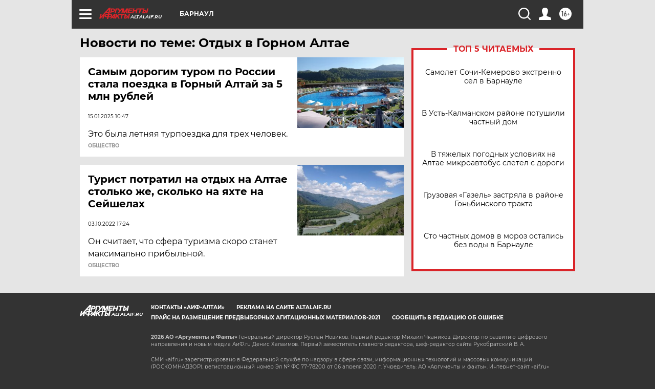

--- FILE ---
content_type: text/html
request_url: https://tns-counter.ru/nc01a**R%3Eundefined*aif_ru/ru/UTF-8/tmsec=aif_ru/178955589***
body_size: -73
content:
50716D2B696D4A13X1768770067:50716D2B696D4A13X1768770067